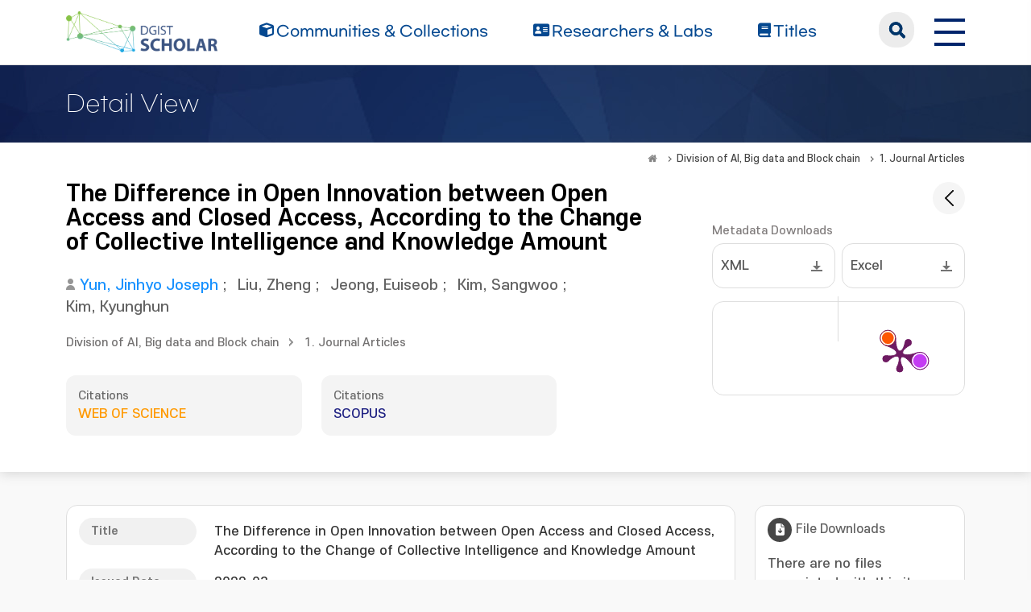

--- FILE ---
content_type: text/html;charset=UTF-8
request_url: https://scholar.dgist.ac.kr/handle/20.500.11750/17207
body_size: 6685
content:
<!DOCTYPE html>
<html>
    <head>
        <title>DGIST Scholar: The Difference in Open Innovation between Open Access and Closed Access, According to the Change of Collective Intelligence and Knowledge Amount</title>
        <meta http-equiv="Content-Type" content="text/html; charset=UTF-8"/>
        <meta http-equiv="X-UA-Compatible" content="IE=edge"/>
        <meta name="Generator" content="DSpace 6.3"/>
        <meta name="viewport" content="width=device-width, initial-scale=1.0"/>
        <link rel="shortcut icon" href="/favicon.ico" type="image/x-icon"/>
        <link rel="stylesheet" href="/css/bootstrap.min.css"/>
        <link rel="stylesheet" href="/css/layout.css" type="text/css"/>
        <link rel="stylesheet" href="/css/mquery.css" type="text/css"/>
        <link rel="stylesheet" href="/css/css-loader.css" type="text/css"/>
        <link rel="stylesheet" href="/print.css" type="text/css" media="print"/>
        <!-- Owl Carousel Assets -->
        <link href="/css/owl.carousel.css" rel="stylesheet"/>
        <link href="/css/owl.theme.default.min.css" rel="stylesheet"/>
        <!-- Slidebars CSS -->
        <link rel="stylesheet" href="/css/slidebars.css"/>
        <!-- 웹 폰트-->
        <link href="/css/fontawesome.css" rel="stylesheet" />
        <link href="/css/solid.css" rel="stylesheet" />
        <link href="/css/regular.css" rel="stylesheet" />
        <link href="/css/brands.css" rel="stylesheet" />
        <script src="/js/utils.js"></script>
        <script src="/js/jquery-latest.min.js"></script>
        <script src="/js/jquery-migrate.min.js"></script>
        <script src="/static/js/jquery/jquery-ui-1.10.3.custom.min.js"></script>
        <script src="/static/js/bootstrap/bootstrap.min.js"></script>
        <script src="/static/js/bootstrap/bootstrap.bundle.min.js"></script>
        <script src="/static/js/holder.js"></script>
        <script src="/static/js/choice-support.js"></script>
        <script src="/js/owl.carousel.js"></script>
        <script src="/js/common.js"></script>
        <script src="/js/r2ds-common.js"></script>
        
<link rel="schema.DCTERMS" href="http://purl.org/dc/terms/" />
<link rel="schema.DC" href="http://purl.org/dc/elements/1.1/" />
<link rel="schema.OAK" href="http://www.oak.go.kr/terms/" />
<meta name="DC.citation.issue" qualifier="number" content="5" />
<meta name="DC.citation.volume" qualifier="volume" content="14" />
<meta name="DC.creator" qualifier="author" content="Yun, Jinhyo Joseph" authority="aa6dfc2f-3251-4187-b155-4185a09a30b3" />
<meta name="DC.creator" qualifier="author" content="Liu, Zheng" />
<meta name="DC.creator" qualifier="author" content="Jeong, Euiseob" />
<meta name="DC.creator" qualifier="author" content="Kim, Sangwoo" />
<meta name="DC.creator" qualifier="author" content="Kim, Kyunghun" />
<meta name="DC.description" qualifier="isOpenAccess" content="TRUE" />
<meta name="DC.identifier" qualifier="bibliographicCitation" content="Yun, Jinhyo Joseph. (2022-03). The Difference in Open Innovation between Open Access and Closed Access, According to the Change of Collective Intelligence and Knowledge Amount. Sustainability, 14(5). doi: 10.3390/su14052574" />
<meta name="DC.identifier" qualifier="doi" content="10.3390/su14052574" />
<meta name="DC.identifier" qualifier="rimsid" content="17191" />
<meta name="DC.identifier" qualifier="scopusid" content="2-s2.0-85125327576" />
<meta name="DC.identifier" scheme="DCTERMS.URI" qualifier="uri" content="http://hdl.handle.net/20.500.11750/17207" />
<meta name="DC.issued" qualifier="issued" content="2022-03" />
<meta name="DC.language" content="English" />
<meta name="DC.publisher" content="MDPI Open Access Publishing" />
<meta name="DC.subject" qualifier="keywordAuthor" content="open access journal" />
<meta name="DC.subject" qualifier="keywordAuthor" content="closed access journal" />
<meta name="DC.subject" qualifier="keywordAuthor" content="collective intelligence" />
<meta name="DC.subject" qualifier="keywordAuthor" content="open innovation" />
<meta name="DC.subject" qualifier="keywordAuthor" content="reference" />
<meta name="DC.subject" qualifier="keywordAuthor" content="citation" />
<meta name="DC.subject" qualifier="keywordPlus" content="DIGITAL TRANSFORMATION" />
<meta name="DC.subject" qualifier="keywordPlus" content="CITATION" />
<meta name="DC.subject" qualifier="keywordPlus" content="PERFORMANCE" />
<meta name="DC.subject" qualifier="keywordPlus" content="SEARCH" />
<meta name="DC.title" content="The Difference in Open Innovation between Open Access and Closed Access, According to the Change of Collective Intelligence and Knowledge Amount" />
<meta name="DC.type" content="Article" />
<meta name="DCTERMS.abstract" qualifier="abstract" content="This study explored the differences in the effects of collective intelligence and references on open innovation between open and closed access journals. This study analyzed the moderating effect of references on the motivation of collective intelligence on open innovation from 2003 to 2006 and 2013 to 2016, considered to be the digital transformation era. The Scopus database on open and closed access journals was used for ordinary regression analysis. During the 2003–2006 period, only papers in closed access journals demonstrated sufficient effect of collective intelligence and reference on open innovation and the effective moderating role of reference. However, between 2013 and 2016, papers in open and closed access journals demonstrated the incentive effects of collective intelligence and references on citation and the moderating role of references on the correlation between collective intelligence and citation. The increase in digital transformation strengthens the collective intelligence and references of open access journals, and citations of open access journals nearly surpass those of closed access journals. © 2022 by the authors. Licensee MDPI, Basel, Switzerland." />
<meta name="DCTERMS.available" scheme="DCTERMS.W3CDTF" qualifier="available" content="2022-11-30T17:40:12Z" />
<meta name="DCTERMS.created" scheme="DCTERMS.W3CDTF" qualifier="created" content="2022-03-14" />
<meta name="DCTERMS.dateAccepted" scheme="DCTERMS.W3CDTF" qualifier="accessioned" content="2022-11-30T17:40:12Z" />
<meta name="OAK.author" scheme="OAK.AUTHOR" content="Yun, Jinhyo Joseph" authority="aa6dfc2f-3251-4187-b155-4185a09a30b3" />
<meta name="OAK.author" scheme="OAK.AUTHOR" content="Liu, Zheng" />
<meta name="OAK.author" scheme="OAK.AUTHOR" content="Jeong, Euiseob" />
<meta name="OAK.author" scheme="OAK.AUTHOR" content="Kim, Sangwoo" />
<meta name="OAK.author" scheme="OAK.AUTHOR" content="Kim, Kyunghun" />
<meta name="OAK.identifier.issn" scheme="OAK.ISSN" content="2071-1050" />
<meta name="OAK.relation.journal" scheme="OAK.JOURNAL" content="Sustainability" />
<meta name="OAK.relation.no" scheme="OAK.NO" content="5" />
<meta name="OAK.relation.volume" scheme="OAK.VOLUME" content="14" />

<meta name="citation_keywords" content="Article" />
<meta name="citation_title" content="The Difference in Open Innovation between Open Access and Closed Access, According to the Change of Collective Intelligence and Knowledge Amount" />
<meta name="citation_publisher" content="MDPI Open Access Publishing" />
<meta name="citation_author" content="Yun, Jinhyo Joseph" />
<meta name="citation_author" content="Liu, Zheng" />
<meta name="citation_author" content="Jeong, Euiseob" />
<meta name="citation_author" content="Kim, Sangwoo" />
<meta name="citation_author" content="Kim, Kyunghun" />
<meta name="citation_abstract_html_url" content="https://scholar.dgist.ac.kr/handle/20.500.11750/17207" />
<meta name="citation_issn" content="2071-1050" />
<meta name="citation_doi" content="10.3390/su14052574" />
<meta name="citation_volume" content="14" />
<!-- Global site tag (gtag.js) - Google Analytics -->
    <script async src="https://www.googletagmanager.com/gtag/js?id=G-BMYKDNQSBB"></script>
    <script>
        window.dataLayer = window.dataLayer || [];
        function gtag() {
            dataLayer.push(arguments);
        }
        gtag('js', new Date());
        gtag('config', 'G-BMYKDNQSBB');
    </script>
<script src="https://d1bxh8uas1mnw7.cloudfront.net/assets/embed.js"></script>
    <script src="https://cdn.plu.mx/widget-popup.js"></script><!-- HTML5 shim and Respond.js IE8 support of HTML5 elements and media queries -->
        <!--[if lt IE 9]>
            <script src="/static/js/html5shiv.js"></script>
            <script src="/static/js/respond.min.js"></script>
        <![endif]-->
    </head>
    <body>
        <div class="sub_header">
            <div class="header_wrap">
                <div class="container">
                    <div class="header_box">
                        <div class="header_inner">
                            <h1><a href="/"><img src="/image/background/logo.png" alt="DGIST Library Repository"></a></h1>
                            <nav>
    <ul>
        <li><a href="/community-list"><i class="fa-solid fa-cube"></i><span>Communities & Collections</span></a></li>
        <li><a href="/browse-researcher"><i class="fa-solid fa-address-card"></i><span>Researchers &amp; Labs</span></a></li>
        <li><a href="/simple-search?type=title&sort_by=2&order=desc"><i class="fa-solid fa-book"></i><span>Titles</span></a></li>
    </ul>
</nav>
<div class="header_user_box">
    <div class="h_t_search">
        <a href="#" class="h_t_search_bt" id="h_t_search_bt"
           data-modal-selector=".mobile_s_inner">search</a>
        <div class="mobile_s_inner">
            <div class="ms_box">
                <div class="ms_inner">
                    <form action="/simple-search" method="get">
                        <p class="mmobile_s_int"><input type="text" title="검색" placeholder="검색어를 입력해주세요." name="query"/></p>
                        <div class="m_s_bt_box">
                            <input type="submit" title="검색" class="modal_search_bt" value="search"/>
                            <button type="button" class="sub_search_close" data-modal-selector=".mobile_s_inner">Close</button>
                        </div>
                    </form>
                </div>
            </div>
        </div>
    </div>
    <div class="top_right_box">
        <div class="h_t_link_box">
            <ul class="h_t_link">
                <li><a href="https://dgist.ac.kr" target="_blank" rel="noreferrer noopener" title="새 창 열림">DGIST</a></li>
                <li><a href="https://library.dgist.ac.kr" target="_blank" rel="noreferrer noopener" title="새 창 열림">LIBRARY</a></li>
                <li><a href="https://www.dgist.ac.kr/rnd/" target="_blank" rel="noreferrer noopener" title="새 창 열림">DGIST R&amp;D</a></li>
                </ul>
        </div>
        <div class="side_bt_box">
            <button type="button" class="mobile_nav_bt" data-toggle="offcanvas">
                <span class="hamb-top"></span>
                <span class="hamb-middle"></span>
                <span class="hamb-bottom"></span>
            </button>
        </div>
    </div>
</div>

</div>
                    </div>
                    <!--header_box :e -->
                </div>
            </div>
        </div>
<div class="sub_header">
        <div class="sub_visual_wrap">
            <div class="container">
                <h3>Detail View</h3>
            </div>
        </div>
    </div>
    <div class="top_option_wrap">
        <div class="container">
            <div class="r_l_bar">
                <div class="page_nav">
    <a href="/" class="page_home" title="Move to home">&nbsp;</a>
                    <a href="/handle/20.500.11750/10133" class="page_link">Division of AI, Big data and Block chain</a>
                <a href="/handle/20.500.11750/10139" class="page_link">1. Journal Articles</a>
                </div></div>
            <div class="researcher_view_wrap">
                <div class="d_v_back">
                    <a href="javascript:history.back();" class="d_v_back_bt" data-bs-toggle="tooltip" data-bs-placement="bottom" title="" data-bs-original-title="목록"></a>
                </div>
                <div class="j_v_t_l">
                    <div class="journal_tit">The Difference in Open Innovation between Open Access and Closed Access, According to the Change of Collective Intelligence and Knowledge Amount</div>
                    <div class="list_writer">
                        <ul>
                            <li>
                                    <a class="researcher" href="/researcher/aa6dfc2f-3251-4187-b155-4185a09a30b3">Yun, Jinhyo Joseph</a>
                                                ;&nbsp;</li>
                            <li>
                                    <a class="value" href="/browse?type=author&value=Liu, Zheng">Liu, Zheng</a>
                                        ;&nbsp;</li>
                            <li>
                                    <a class="value" href="/browse?type=author&value=Jeong, Euiseob">Jeong, Euiseob</a>
                                        ;&nbsp;</li>
                            <li>
                                    <a class="value" href="/browse?type=author&value=Kim, Sangwoo">Kim, Sangwoo</a>
                                        ;&nbsp;</li>
                            <li>
                                    <a class="value" href="/browse?type=author&value=Kim, Kyunghun">Kim, Kyunghun</a>
                                        </li>
                            </ul>
                    </div>
                    <div class="j_v_page">
                        <ul>
                            <li><a href="/handle/20.500.11750/10133">Division of AI, Big data and Block chain</a></li>
                                    <li><a href="/handle/20.500.11750/10139">1. Journal Articles</a></li>
                                </ul>
                    </div>
                    <div class="row gy-3">
                        <div class="col-md-5">
                            <div class="j_v_cit">
                                <span>Citations</span>
                                <p>WEB OF SCIENCE</p>
                                <em></em>
                            </div>
                        </div>
                        <div class="col-md-5">
                            <div class="j_v_cit j_v_c_scopus">
                                <span>Citations</span>
                                <p>SCOPUS</p>
                                <em></em>
                            </div>
                        </div>
                    </div>
                </div>
                <div class="j_v_info_r">
                    <p class="j_v_i_t">Metadata Downloads</p>
<div class="row gy-2 gx-2 mb-3">
    <div class="col-md-6">
        <div class="meta_l_box">
            <a href="/export-dc?item_id=238867d1-abba-41a5-89f7-d54110f36550" class="round_box">
                XML</a>
        </div>
    </div>
    <div class="col-md-6">
        <div class="meta_l_box">
            <a href="/export-excel?item_id=238867d1-abba-41a5-89f7-d54110f36550" class="round_box">
                Excel</a>
        </div>
    </div>
</div>
<div class="line_brick">
        <div class="j_v_alt_box">
            <div class="j_v_alt_item">
                <div data-badge-popover="right" data-badge-type="donut"
                     data-doi="10.3390/su14052574" style="margin-top: 12px;"
                     class="altmetric-embed">
                </div>
            </div>
            <div class="j_v_alt_item">
                <a href="https://plu.mx/plum/a/?doi=10.3390/su14052574" class="plumx-plum-print-popup"
                   data-popup="right"></a>
            </div>
        </div>
    </div>
</div>
            </div>
        </div>
    </div>
    <div class="sub_contents_wrap">
        <div class="container">
            <div class="row gy-4">
                <div class="col-md-12 col-lg-8 col-xl-9">
                    <script>
    (function ($) {
        $(() => {
            const $abst = $('.abstract');
            if ($abst.length > 0) {
                if ($abst[0].scrollHeight > $abst.height()) {
                    $('.more').addClass('show');
                }
            }
            $(document).on('click', '.more', (e) => {
                const $a = $(e.target);
                $a.toggleClass('opened');
                $a.siblings('.abstract').toggleClass('opened');
            });
        });
    })(jQuery);
</script>
<div class="line_brick">
    <div class="b_pd">
        <div class="j_v_inner">
                    <dl class="j_v_dl">
                                <dt>Title</dt>
                                <dd class="">
                                    The Difference in Open Innovation between Open Access and Closed Access, According to the Change of Collective Intelligence and Knowledge Amount</dd>
                            </dl>
                        <dl class="j_v_dl">
                                <dt>Issued Date</dt>
                                <dd class="">
                                    2022-03</dd>
                            </dl>
                        <dl class="j_v_dl">
                                <dt>Citation</dt>
                                <dd class="">
                                    Yun, Jinhyo Joseph. (2022-03). The Difference in Open Innovation between Open Access and Closed Access, According to the Change of Collective Intelligence and Knowledge Amount. Sustainability, 14(5). doi: 10.3390/su14052574</dd>
                            </dl>
                        <dl class="j_v_dl">
                                <dt>Type</dt>
                                <dd class="">
                                    Article</dd>
                            </dl>
                        <dl class="j_v_dl">
                                <dt>Author Keywords</dt>
                                <dd class="">
                                    <a class="value" href="/browse?type=subject&value=open access journal">open access journal</a>
                                            ;&nbsp;<a class="value" href="/browse?type=subject&value=closed access journal">closed access journal</a>
                                            ;&nbsp;<a class="value" href="/browse?type=subject&value=collective intelligence">collective intelligence</a>
                                            ;&nbsp;<a class="value" href="/browse?type=subject&value=open innovation">open innovation</a>
                                            ;&nbsp;<a class="value" href="/browse?type=subject&value=reference">reference</a>
                                            ;&nbsp;<a class="value" href="/browse?type=subject&value=citation">citation</a>
                                            </dd>
                            </dl>
                        <dl class="j_v_dl">
                                <dt>Keywords</dt>
                                <dd class="">
                                    <a class="value" href="/browse?type=subject&value=DIGITAL TRANSFORMATION">DIGITAL TRANSFORMATION</a>
                                            ;&nbsp;<a class="value" href="/browse?type=subject&value=CITATION">CITATION</a>
                                            ;&nbsp;<a class="value" href="/browse?type=subject&value=PERFORMANCE">PERFORMANCE</a>
                                            ;&nbsp;<a class="value" href="/browse?type=subject&value=SEARCH">SEARCH</a>
                                            </dd>
                            </dl>
                        <dl class="j_v_dl">
                                <dt>ISSN</dt>
                                <dd class="">
                                    2071-1050</dd>
                            </dl>
                        <dl class="j_v_dl">
                                <dt>Abstract</dt>
                                <dd class="">
                                    <p class="abstract">This study explored the differences in the effects of collective intelligence and references on open innovation between open and closed access journals. This study analyzed the moderating effect of references on the motivation of collective intelligence on open innovation from 2003 to 2006 and 2013 to 2016, considered to be the digital transformation era. The Scopus database on open and closed access journals was used for ordinary regression analysis. During the 2003–2006 period, only papers in closed access journals demonstrated sufficient effect of collective intelligence and reference on open innovation and the effective moderating role of reference. However, between 2013 and 2016, papers in open and closed access journals demonstrated the incentive effects of collective intelligence and references on citation and the moderating role of references on the correlation between collective intelligence and citation. The increase in digital transformation strengthens the collective intelligence and references of open access journals, and citations of open access journals nearly surpass those of closed access journals. © 2022 by the authors. Licensee MDPI, Basel, Switzerland.</p>
                                                <a class="more" href="javascript:void(0);">더보기</a>
                                            </dd>
                            </dl>
                        <dl class="j_v_dl">
                                <dt>URI</dt>
                                <dd class="v_sharp_dd">
                                    <a target="_blank" rel="noreferrer noopener" title="새 창 열림" href="http://hdl.handle.net/20.500.11750/17207">http://hdl.handle.net/20.500.11750/17207<em></em></a>
                                            </dd>
                            </dl>
                        <dl class="j_v_dl">
                                <dt>DOI</dt>
                                <dd class="">
                                    <a target="_blank" rel="noreferrer noopener" title="새 창 열림" href="https://doi.org/10.3390/su14052574">10.3390/su14052574<em></em></a>
                                                            </dd>
                            </dl>
                        <dl class="j_v_dl">
                                <dt>Publisher</dt>
                                <dd class="">
                                    MDPI Open Access Publishing</dd>
                            </dl>
                        <a class="j_v_meta_bt" href="/handle/20.500.11750/17207?mode=full"><span>Show Full Item Record</span></a>
                    </div>
            </div>
</div></div>
                <div class="col-md-12 col-lg-4 col-xl-3">
    <div class="line_brick">
        <div class="b_pd">
            <div class="j_v_facet_box">
                <h4><span><i class="fa-solid fa-file-arrow-down"></i></span>File Downloads</h4>
                <ul class="j_v_f_download">
                    <li>There are no files associated with this item.</li>
                        </ul>
            </div>
            <div class="j_v_facet_box">
                <h4><span><i class="fa fa-share-alt"></i></span>공유</h4>
                <div class="a_share_box">
                    <div class="a_share_qr"><img alt="qrcode" src="https://api.qrserver.com/v1/create-qr-code/?size=60x60&data=https://scholar.dgist.ac.kr/handle/20.500.11750/17207"/></div>
                    <!-- SHARE AddToAny BEGIN -->
                    <script type="text/javascript">
                        var a2a_config = a2a_config || {};
                        a2a_config.linkname = 'The Difference in Open Innovation between Open Access and Closed Access, According to the Change of Collective Intelligence and Knowledge Amount';
                        a2a_config.linkurl = 'https://scholar.dgist.ac.kr/handle/20.500.11750/17207';
                        a2a_config.num_services = 10;
                        a2a_config.show_title = 1;
                        a2a_config.prioritize = ["facebook", "twitter", "pinterest", "kakao", "line", "email"];
                        a2a_config.color_bg = "fbfbf7";
                    </script>
                    <a class="a_share_bt a2a_dd a2a_counter" role="button" href="https://www.addtoany.com/share">
                        공유하기</a>
                    <script async src="https://static.addtoany.com/menu/page.js"></script>
                </div>
            </div>
            <div class="j_v_facet_box">
                    <h4><span><i class="fa-solid fa-user"></i></span>Related Researcher</h4>
                    <div class="j_v_facet_user"><img src="/researcher-image?id=aa6dfc2f-3251-4187-b155-4185a09a30b3" alt="윤진효"/></div>
                    <div class="r_i_t_box">
                        <dl>
                            <dt><a href="/researcher/aa6dfc2f-3251-4187-b155-4185a09a30b3">Yun, Jinhyo Joseph<span>윤진효</span></a></dt>
                            <dd>
                            <p>Division of AI, Big data and Block chain</p>
                                </dd>
                        </dl>
                        <a href="/researcher/aa6dfc2f-3251-4187-b155-4185a09a30b3" class="j_v_f_more"><span>read more</span></a>
                    </div>
                </div>
            <div class="j_v_facet_box mb-0">
                <h4><span><i class="fa-solid fa-chart-column"></i></span>Total Views &amp; Downloads</h4>
                <div class="item_statistics_area">
                    <div id="count_view" data-view="" data-down=""></div>
                </div>
            </div>
        </div>
    </div>
</div></div>
        </div>
    </div>
<footer>
            <div class="container">
                <div class="footer_inner">
                    <div class="footer_text_box">
                        <a class="privacy" href="https://dgist.ac.kr/kor/sitemap01.do" target="_blank">Privacy Policy</a>
                        <p>Copyrights ⓒ 2016. Daegu Gyeongbuk Institute of Science &amp; Technology All right reserved.</p>
                        <p>DGIST Scholar was built with support from the <a href="http://www.oak.go.kr">OAK</a> distribution project by the National Library of Korea.</p>
                        <p>Certain data included herein are derived from the © Web of Science of Clarivate Analytics. All rights reserved.</p>
                        <p>You may not copy or re-distribute this material in whole or in part without the prior written consent of Clarivate Analytics.</p>
                        <p>Library Services Team, DGIST 333. Techno Jungang-daero, Hyeonpung-myeon, Dalseong-gun, Daegu, 42988, Republic of Korea.</p>
                    </div>
                    <div class="footer_r_box">
                        <p>
                            <a href="/feed/rss_1.0/site" >RSS_1.0</a>
                                <a href="/feed/rss_2.0/site" >RSS_2.0</a>
                                <a href="/feed/atom_1.0/site" class="rss-line">ATOM_1.0</a>
                                </p>
                    </div>
                </div>
            </div>
        </footer>
        <section>
            <div class="modal_box"></div>
            <aside id="sidenav" class="left_sidebar">
                <div class="l_n_top_box">
                    <h2>DGIST Scholar</h2>
                    <a href="javascript:void(0);" class="rn_close_bt">닫기</a>
                </div>
                <div class="l_n_scroll_box">
                    <div class="left_nav_wrap">
                        <ul>
                            <li><a href="/community-list" class="l_nav_menu"><i class="fa-solid fa-cube"></i><span>Communities & Collections</span></a></li>
                            <li><a href="/browse-researcher" class="l_nav_menu"><i class="fa-solid fa-address-card"></i><span>Researchers &amp; Labs</span></a></li>
                            <li><a href="/simple-search?type=title" class="l_nav_menu"><i class="fa-solid fa-book"></i><span>Titles</span></a></li>
                        </ul>
                    </div>
                    <div class="l_nav_link">
                        <h4>Related link</h4>
                        <ul>
                            <li><a href="https://dgist.ac.kr" target="_blank" rel="noreferrer noopener">DGIST</a></li>
                            <li><a href="https://library.dgist.ac.kr" target="_blank" rel="noreferrer noopener">LIBRARY</a></li>
                            <li><a href="https://library.dgist.ac.kr" target="_blank" rel="noreferrer noopener">DGIST R&amp;D</a></li>
                        </ul>
                    </div>
                </div>
            </aside>
        </section>
    </body>
</html>
<script src="https://www.google.com/jsapi"></script>
    <script>
        (function ($) {
            $(function() {
                google.load("visualization", "1", {packages:["corechart"]});
                google.setOnLoadCallback(drawChart);
                function drawChart() {
                    const $countView = $('#count_view');
                    const data = google.visualization.arrayToDataTable([
                        ['', 'Count'],
                        ['View', $countView.data('view')],
                        ['Download', $countView.data('down')]
                    ]);
                    const options = {
                        pieHole: 0.3,
                        legend: { position: 'bottom' }
                    };
                    const chart = new google.visualization.PieChart(document.getElementById('count_view'));
                    chart.draw(data, options);
                }
                $(window).on('resize', function () {
                    drawChart();
                });
            });
        })(jQuery);
    </script><!-- 메인 슬라이드 -->
<script type="text/javascript">
    (function($) {
        $(function() {
            // 메뉴 고정
            window.addEventListener('scroll', () => {
                const header = document.querySelector('.sub_header');
                if (window.scrollY > 90) {
                    header.classList.add('active');
                } else {
                    header.classList.remove('active');
                }
            });
            var searchOpenButton = document.querySelector(".h_t_search_bt");
            var searchCloseButton = document.querySelector(".sub_search_close");
            document.querySelector(".h_t_search").addEventListener("click", function(e) {
                if (e.target === searchOpenButton) {
                    document.querySelector(e.target.dataset.modalSelector).classList.add('search_active');
                }
            });
            document.querySelector(".sub_search_close").addEventListener("click", function(e) {
                if (e.target === searchCloseButton) {
                    document.querySelector(e.target.dataset.modalSelector).classList.remove('search_active');
                }
            });
        });
    })(jQuery.noConflict());
</script>

